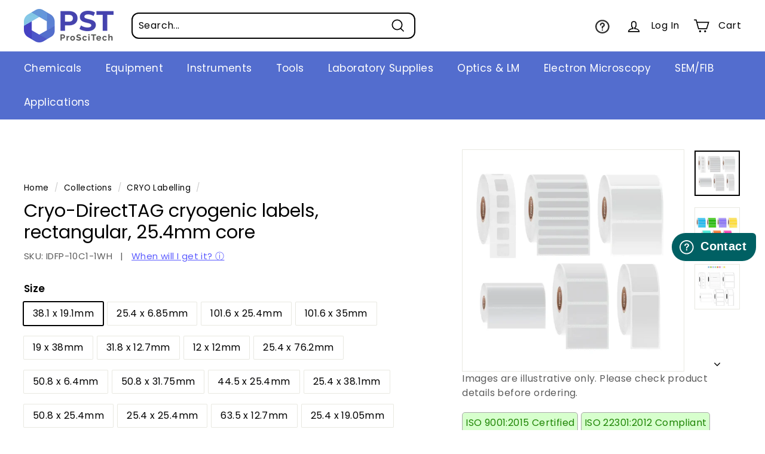

--- FILE ---
content_type: application/javascript; charset=utf-8
request_url: https://searchanise-ef84.kxcdn.com/templates.0p9u1t5i8Y.js
body_size: 2138
content:
Searchanise=window.Searchanise||{};Searchanise.templates={Platform:'shopify',StoreName:'ProSciTech',AutocompleteDescriptionStrings:3,AutocompleteShowEmptyFieldHTML:'Y',AutocompleteEmptyFieldHTML:'<br><i>What are you looking for?</i><br><br>',AutocompleteShowResultsHTML:'Y',AutocompleteItem:'<li class="snize-ac-odd snize-product ${product_classes}" data-original-product-id="${original_product_id}" id="snize-ac-product-${product_id}"><a aria-label="${autocomplete_aria_label}" href="${autocomplete_link}" class="snize-item clearfix" draggable="false"><span class="snize-thumbnail"><img src="${image_link}" alt="${autocomplete_image_alt}" class="snize-item-image ${additional_image_classes}" style="max-width:70px;max-height:70px;" border="0"></span><span class="snize-overhidden">${autocomplete_product_ribbons_html}<span class="snize-title">${title}</span>${autocomplete_product_code_html}${autocomplete_product_attribute_html}<span class="snize-description">${description}</span>${autocomplete_prices_html}${autocomplete_in_stock_status_html}${reviews_html}<div class="snize-add-to-cart-container">${autocomplete_action_button_html}</div></span></a></li>',AutocompleteResultsHTML:'<div style="text-align: center;"><a href="https://retail.proscitech.com/pages/shipping-return" title="Free Shipping"><b>Free shipping over $200 to Australia and New Zealand! </br>Click to see conditions.</b></a></div>',AutocompleteNoResultsHTML:'<p>Sorry, nothing found for [search_string].</p><p>Try some of our <a href="#" title="Bestsellers">bestsellers →</a>.</p>',AutocompleteResultsOrder:["products","suggestions","pages","categories"],AutocompleteZeroPriceAction:'hide_zero_price',LabelAutocompleteSku:'SKU',AutocompleteProductDiscountLabelShow:'Y',ResultsShow:'Y',ResultsItemCount:8,ResultsPagesCount:50,ResultsCategoriesCount:19,ResultsShowFiltersInTopSection:'N',ResultsFlipImageOnHover:'N',ResultsEnableInfiniteScrolling:'infinite',ResultsDescriptionStrings:3,ResultsZeroPriceAction:'show_custom_text',ResultsUseAsNavigation:'templates',ResultsShowProductDiscountLabel:'Y',SmartNavigationDefaultSorting:'sales_amount:desc',ShowBestsellingSorting:'Y',ShowDiscountSorting:'Y',LabelResultsProductAttributeTitle:'Brand',LabelResultsOutOfStock:'',LabelResultsSku:'SKU',AutocompleteTagLabels:{"832":{"label_id":832,"product_tag":"DG","format":"text","type":"text","text":"Dangerous Goods","bg_color":"FFAA00","text_color":null,"image_type":"new","image_url":null,"position":null},"840":{"label_id":840,"product_tag":"New","format":"text","type":"text","text":"NEW","bg_color":"82c03a","text_color":null,"image_type":"new","image_url":"","position":null},"842":{"label_id":842,"product_tag":"Sale","format":"text","type":"text","text":"SALE","bg_color":"ff2e4f","text_color":null,"image_type":"new","image_url":"","position":null},"846":{"label_id":846,"product_tag":"Dangerous Goods","format":"text","type":"text","text":"Dangerous Goods","bg_color":"FFAA00","text_color":null,"image_type":"new","image_url":null,"position":null},"17324":{"label_id":17324,"product_tag":"Stock","format":"text","type":"text","text":"Regular Stock","bg_color":"17A10D","text_color":null,"image_type":"new","image_url":null,"position":null},"17326":{"label_id":17326,"product_tag":"stock","format":"text","type":"text","text":"Regular Stock","bg_color":"17A10D","text_color":null,"image_type":"new","image_url":null,"position":null},"17328":{"label_id":17328,"product_tag":"shortage","format":"text","type":"text","text":"Worldwide Shortage","bg_color":"FF0000","text_color":null,"image_type":"new","image_url":null,"position":null},"17330":{"label_id":17330,"product_tag":"Shortage","format":"text","type":"text","text":"Worldwide Shortage","bg_color":"FF0000","text_color":null,"image_type":"new","image_url":null,"position":null},"17332":{"label_id":17332,"product_tag":"Preorder","format":"text","type":"text","text":"Pre-order","bg_color":"FFAA00","text_color":null,"image_type":"new","image_url":null,"position":null},"17334":{"label_id":17334,"product_tag":"Australian Made","format":"text","type":"text","text":"Australian Made","bg_color":"085C00","text_color":null,"image_type":"new","image_url":null,"position":null},"17336":{"label_id":17336,"product_tag":"instock","format":"text","type":"text","text":"In Stock","bg_color":"17A10D","text_color":null,"image_type":"new","image_url":null,"position":null},"17338":{"label_id":17338,"product_tag":"tempunavailable","format":"text","type":"text","text":"Temporarily Unavailable","bg_color":"FFAA00","text_color":null,"image_type":"new","image_url":null,"position":null},"17340":{"label_id":17340,"product_tag":"dangerous goods","format":"text","type":"text","text":"Dangerous Goods","bg_color":"FFAA00","text_color":null,"image_type":"new","image_url":null,"position":null}},AutocompleteCustomLabels:{"832":{"label_id":832,"product_tag":"DG","format":"text","type":"text","text":"Dangerous Goods","bg_color":"FFAA00","text_color":null,"image_type":"new","image_url":null,"position":null},"840":{"label_id":840,"product_tag":"New","format":"text","type":"text","text":"NEW","bg_color":"82c03a","text_color":null,"image_type":"new","image_url":"","position":null},"842":{"label_id":842,"product_tag":"Sale","format":"text","type":"text","text":"SALE","bg_color":"ff2e4f","text_color":null,"image_type":"new","image_url":"","position":null},"846":{"label_id":846,"product_tag":"Dangerous Goods","format":"text","type":"text","text":"Dangerous Goods","bg_color":"FFAA00","text_color":null,"image_type":"new","image_url":null,"position":null},"17324":{"label_id":17324,"product_tag":"Stock","format":"text","type":"text","text":"Regular Stock","bg_color":"17A10D","text_color":null,"image_type":"new","image_url":null,"position":null},"17326":{"label_id":17326,"product_tag":"stock","format":"text","type":"text","text":"Regular Stock","bg_color":"17A10D","text_color":null,"image_type":"new","image_url":null,"position":null},"17328":{"label_id":17328,"product_tag":"shortage","format":"text","type":"text","text":"Worldwide Shortage","bg_color":"FF0000","text_color":null,"image_type":"new","image_url":null,"position":null},"17330":{"label_id":17330,"product_tag":"Shortage","format":"text","type":"text","text":"Worldwide Shortage","bg_color":"FF0000","text_color":null,"image_type":"new","image_url":null,"position":null},"17332":{"label_id":17332,"product_tag":"Preorder","format":"text","type":"text","text":"Pre-order","bg_color":"FFAA00","text_color":null,"image_type":"new","image_url":null,"position":null},"17334":{"label_id":17334,"product_tag":"Australian Made","format":"text","type":"text","text":"Australian Made","bg_color":"085C00","text_color":null,"image_type":"new","image_url":null,"position":null},"17336":{"label_id":17336,"product_tag":"instock","format":"text","type":"text","text":"In Stock","bg_color":"17A10D","text_color":null,"image_type":"new","image_url":null,"position":null},"17338":{"label_id":17338,"product_tag":"tempunavailable","format":"text","type":"text","text":"Temporarily Unavailable","bg_color":"FFAA00","text_color":null,"image_type":"new","image_url":null,"position":null},"17340":{"label_id":17340,"product_tag":"dangerous goods","format":"text","type":"text","text":"Dangerous Goods","bg_color":"FFAA00","text_color":null,"image_type":"new","image_url":null,"position":null}},ResultsTagLabels:{"834":{"label_id":834,"product_tag":"DG","format":"text","type":"text","text":"Dangerous Goods","bg_color":"FFAA00","text_color":null,"image_type":"custom","image_url":"https:\/\/cdn.shopify.com\/s\/files\/1\/1784\/2811\/products\/tag_label_DG_letters_small_ec8421a3-f3e6-464e-9942-4c2beb2e69eb.png","position":"top-left"},"836":{"label_id":836,"product_tag":"New","format":"image","type":"image","text":"","bg_color":"","text_color":null,"image_type":"new","image_url":"","position":"top-left"},"838":{"label_id":838,"product_tag":"Sale_logo","format":"image","type":"image","text":"","bg_color":"","text_color":null,"image_type":"sale","image_url":"","position":"top-left"},"844":{"label_id":844,"product_tag":"Dangerous Goods","format":"text","type":"text","text":"Dangerous Goods","bg_color":"FFAA00","text_color":null,"image_type":"custom","image_url":"https:\/\/cdn.shopify.com\/s\/files\/1\/1784\/2811\/products\/tag_label_DG_letters_small_ec8421a3-f3e6-464e-9942-4c2beb2e69eb.png","position":"top-left"},"912":{"label_id":912,"product_tag":"Stock","format":"text","type":"text","text":"Regular Stock","bg_color":"536DCE","text_color":null,"image_type":"new","image_url":null,"position":"top-left"},"930":{"label_id":930,"product_tag":"stock","format":"text","type":"text","text":"Regular Stock","bg_color":"536DCE","text_color":null,"image_type":"new","image_url":null,"position":"top-left"},"5560":{"label_id":5560,"product_tag":"shortage","format":"text","type":"text","text":"Worldwide Shortage","bg_color":"FF0000","text_color":null,"image_type":"new","image_url":null,"position":"top-left"},"5564":{"label_id":5564,"product_tag":"Shortage","format":"text","type":"text","text":"Worldwide Shortage","bg_color":"FF0000","text_color":null,"image_type":"new","image_url":null,"position":"top-left"},"5830":{"label_id":5830,"product_tag":"Preorder","format":"text","type":"text","text":"Pre-order","bg_color":"FFAA00","text_color":null,"image_type":"new","image_url":"","position":"top-left"},"12420":{"label_id":12420,"product_tag":"Australian Made","format":"text","type":"text","text":"Australian Made","bg_color":"085C00","text_color":null,"image_type":"custom","image_url":"","position":"top-left"},"16316":{"label_id":16316,"product_tag":"instock","format":"text","type":"text","text":"In Stock","bg_color":"17A10D","text_color":null,"image_type":"new","image_url":null,"position":"top-left"},"16530":{"label_id":16530,"product_tag":"tempunavailable","format":"text","type":"text","text":"Temporarily Unavailable","bg_color":"FFCC00","text_color":null,"image_type":"new","image_url":null,"position":"top-left"},"17342":{"label_id":17342,"product_tag":"dangerous goods","format":"text","type":"text","text":"Dangerous Goods","bg_color":"FFAA00","text_color":null,"image_type":"new","image_url":null,"position":"top-left"}},ResultsCustomLabels:{"834":{"label_id":834,"product_tag":"DG","format":"text","type":"text","text":"Dangerous Goods","bg_color":"FFAA00","text_color":null,"image_type":"custom","image_url":"https:\/\/cdn.shopify.com\/s\/files\/1\/1784\/2811\/products\/tag_label_DG_letters_small_ec8421a3-f3e6-464e-9942-4c2beb2e69eb.png","position":"top-left"},"836":{"label_id":836,"product_tag":"New","format":"image","type":"image","text":"","bg_color":"","text_color":null,"image_type":"new","image_url":"","position":"top-left"},"838":{"label_id":838,"product_tag":"Sale_logo","format":"image","type":"image","text":"","bg_color":"","text_color":null,"image_type":"sale","image_url":"","position":"top-left"},"844":{"label_id":844,"product_tag":"Dangerous Goods","format":"text","type":"text","text":"Dangerous Goods","bg_color":"FFAA00","text_color":null,"image_type":"custom","image_url":"https:\/\/cdn.shopify.com\/s\/files\/1\/1784\/2811\/products\/tag_label_DG_letters_small_ec8421a3-f3e6-464e-9942-4c2beb2e69eb.png","position":"top-left"},"912":{"label_id":912,"product_tag":"Stock","format":"text","type":"text","text":"Regular Stock","bg_color":"536DCE","text_color":null,"image_type":"new","image_url":null,"position":"top-left"},"930":{"label_id":930,"product_tag":"stock","format":"text","type":"text","text":"Regular Stock","bg_color":"536DCE","text_color":null,"image_type":"new","image_url":null,"position":"top-left"},"5560":{"label_id":5560,"product_tag":"shortage","format":"text","type":"text","text":"Worldwide Shortage","bg_color":"FF0000","text_color":null,"image_type":"new","image_url":null,"position":"top-left"},"5564":{"label_id":5564,"product_tag":"Shortage","format":"text","type":"text","text":"Worldwide Shortage","bg_color":"FF0000","text_color":null,"image_type":"new","image_url":null,"position":"top-left"},"5830":{"label_id":5830,"product_tag":"Preorder","format":"text","type":"text","text":"Pre-order","bg_color":"FFAA00","text_color":null,"image_type":"new","image_url":"","position":"top-left"},"12420":{"label_id":12420,"product_tag":"Australian Made","format":"text","type":"text","text":"Australian Made","bg_color":"085C00","text_color":null,"image_type":"custom","image_url":"","position":"top-left"},"16316":{"label_id":16316,"product_tag":"instock","format":"text","type":"text","text":"In Stock","bg_color":"17A10D","text_color":null,"image_type":"new","image_url":null,"position":"top-left"},"16530":{"label_id":16530,"product_tag":"tempunavailable","format":"text","type":"text","text":"Temporarily Unavailable","bg_color":"FFCC00","text_color":null,"image_type":"new","image_url":null,"position":"top-left"},"17342":{"label_id":17342,"product_tag":"dangerous goods","format":"text","type":"text","text":"Dangerous Goods","bg_color":"FFAA00","text_color":null,"image_type":"new","image_url":null,"position":"top-left"}},ResultsManualSortingCategories:{"ppe":"129851097172"},CategorySortingRule:"searchanise",ShopifyCurrency:'AUD',ShopifyMarketsSupport:'Y',ShopifyLocales:{"en":{"locale":"en","name":"English","primary":true,"published":true}},HiddenPriceTags:'SEARCHANISE_HIDDEN_PRICE, target quote, Contact, contact, plusfreight',PriceSource:'from_min_to_max_variant',PriceFormatSymbol:'AU $',PriceFormatBefore:'AU $',ColorsCSS:'div.snize-ac-results span.snize-highlight-saving-text { color: #9C9C9C; }div.snize li.snize-product span.snize-title { color: #0288D1; }div.snize li.snize-category span.snize-title { color: #0288D1; }div.snize li.snize-page span.snize-title { color: #0288D1; }div.snize div.slider-container.snize-theme .back-bar .pointer { background-color: #0288D1; }div.snize ul.snize-product-filters-list li:hover span { color: #0288D1; }div.snize li.snize-no-products-found div.snize-no-products-found-text span a { color: #0288D1; }div.snize .snize-button { background-color: #0288D1; }#snize-modal-product-quick-view .snize-button { background-color: #0288D1; }#snize-search-results-grid-mode li.snize-product { border-color: #EEEEEE; }#snize-search-results-list-mode span.snize-thumbnail { border-color: #EEEEEE; }#snize_results.snize-mobile-design #snize-search-results-grid-mode li.snize-product { border-color: #EEEEEE; }',CustomCSS:'#snize-search-results-grid-mode span.snize-thumbnail img {    max-width:90%;    max-height:90%;}div.snize div.disabled-opacity {    display: none !important;}'}